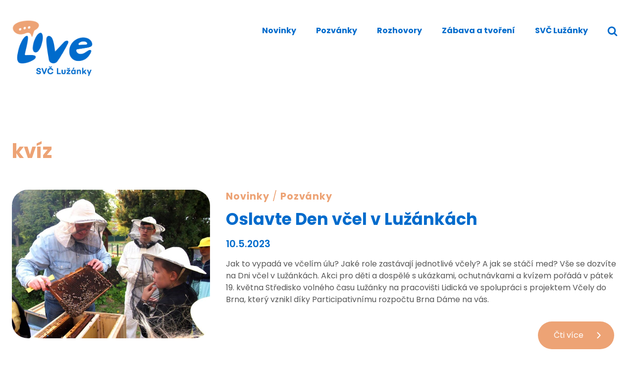

--- FILE ---
content_type: text/css
request_url: https://live.luzanky.cz/wp-content/themes/luzanky_live_kadence/style.css?ver=6.8.3
body_size: 529
content:
/*
Theme Name:     Lužánky Live - Kadence Child
Theme URI:      
Description:    Kadence child theme.
Author:         Ondřej Cach
Author URI:     
Template:       kadence
Version:        0.1.0
*/


.btn-arrow, .btn-arrow a {
	transition: 0.3s all ease-in !important;
}

.btn-arrow-i {
	display: inline-block;
	vertical-align: -4px;
	padding-left: 12px;
	color: #006bcc;
	content: url('data:image/svg+xml,<svg width="22px" height="22px" fill="%23006bcc" xmlns="http://www.w3.org/2000/svg" viewBox="0 0 24 24"><path d="M15.7 11.3l-6-6c-0.4-0.4-1-0.4-1.4 0s-0.4 1 0 1.4l5.3 5.3-5.3 5.3c-0.4 0.4-0.4 1 0 1.4 0.2 0.2 0.4 0.3 0.7 0.3s0.5-0.1 0.7-0.3l6-6c0.4-0.4 0.4-1 0-1.4z"></path></svg>');
	transition: 0.3s all ease-in;
}

.btn-arrow:hover .btn-arrow-i {
	color: #fff;
	content: url('data:image/svg+xml,<svg width="22px" height="22px" fill="white" xmlns="http://www.w3.org/2000/svg" viewBox="0 0 24 24"><path d="M15.7 11.3l-6-6c-0.4-0.4-1-0.4-1.4 0s-0.4 1 0 1.4l5.3 5.3-5.3 5.3c-0.4 0.4-0.4 1 0 1.4 0.2 0.2 0.4 0.3 0.7 0.3s0.5-0.1 0.7-0.3l6-6c0.4-0.4 0.4-1 0-1.4z"></path></svg>');
}

.entry-actions .post-more-link .kadence-svg-iconset {
	display: inline-block;
	vertical-align: -6px;
	padding-left: 12px;
	color: #fff;
	content: url('data:image/svg+xml,<svg width="22px" height="22px" fill="white" xmlns="http://www.w3.org/2000/svg" viewBox="0 0 24 24"><path d="M15.7 11.3l-6-6c-0.4-0.4-1-0.4-1.4 0s-0.4 1 0 1.4l5.3 5.3-5.3 5.3c-0.4 0.4-0.4 1 0 1.4 0.2 0.2 0.4 0.3 0.7 0.3s0.5-0.1 0.7-0.3l6-6c0.4-0.4 0.4-1 0-1.4z"></path></svg>') !important;
}
